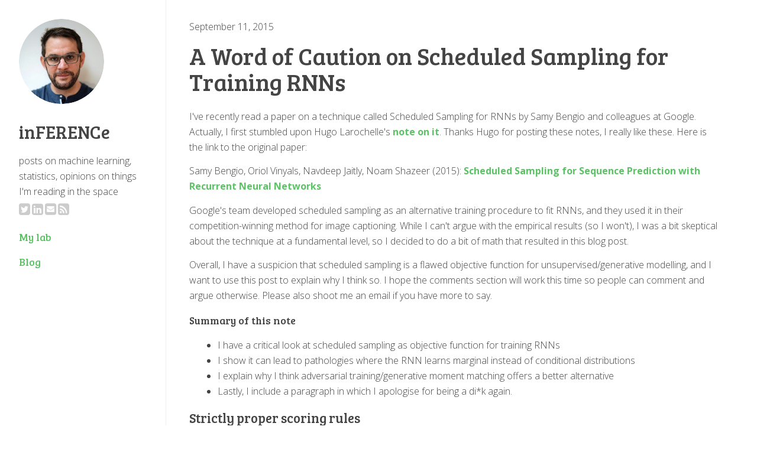

--- FILE ---
content_type: text/html; charset=utf-8
request_url: https://www.inference.vc/scheduled-sampling-for-rnns-scoring-rule-interpretation/
body_size: 13452
content:
<!doctype html>
<html lang="en">
	<head>
	    <meta http-equiv="Content-Type" content="text/html" charset="UTF-8" />
	    <meta http-equiv="X-UA-Compatible" content="IE=edge,chrome=1" />
	    <title>A Word of Caution on Scheduled Sampling for Training RNNs</title>
	    <link href='//fonts.googleapis.com/css?family=Open+Sans:300italic,700italic,300,700' rel='stylesheet' type='text/css'>
			<link href='//fonts.googleapis.com/css?family=Bree+Serif' rel='stylesheet' type='text/css'>
			<link href="//netdna.bootstrapcdn.com/font-awesome/4.7.0/css/font-awesome.min.css" rel="stylesheet">
			<link rel="stylesheet" href="//cdnjs.cloudflare.com/ajax/libs/highlight.js/8.4/styles/default.min.css">
			<link rel="stylesheet" type="text/css" href="https://www.inference.vc/assets/styles/crisp.css?v=a73a5c463d">
	    <meta name="HandheldFriendly" content="True" />
	    <meta name="viewport" content="width=device-width, initial-scale=1.0" />
			<!-- HTML5 shim and Respond.js IE8 support of HTML5 elements and media queries -->
			<!--[if lt IE 9]>
				<script src="https://oss.maxcdn.com/libs/html5shiv/3.7.0/html5shiv.js"></script>
				<script src="https://oss.maxcdn.com/libs/respond.js/1.4.2/respond.min.js"></script>
			<![endif]-->
				<link rel="stylesheet" type="text/css" href="https://www.inference.vc/assets/styles/rrssb.css?v=a73a5c463d">
	<meta property="og:title" content="A Word of Caution on Scheduled Sampling for Training RNNs" />
	<meta property="og:type" content="article" />
	<meta property="og:description" content="I&#39;ve recently read a paper on a technique called Scheduled Sampling for RNNs by
Samy Bengio and colleagues at Google. Actually, I first stumbled upon Hugo
Larochelle&#39;s note on it
[https://www.evernote.com/shard/s189/sh/c9ac2e3f-a150-4d0c-9a44-16657e5d42cd/5eb49d50695c903ca1b4a04934e63363]
. Thanks Hugo for posting these notes, I..."/>

	    <link rel="canonical" href="https://www.inference.vc/scheduled-sampling-for-rnns-scoring-rule-interpretation/">
    <meta name="referrer" content="no-referrer-when-downgrade">
    
    <meta property="og:site_name" content="inFERENCe">
    <meta property="og:type" content="article">
    <meta property="og:title" content="A Word of Caution on Scheduled Sampling for Training RNNs">
    <meta property="og:description" content="I&#x27;ve recently read a paper on a technique called Scheduled Sampling for RNNs by
Samy Bengio and colleagues at Google. Actually, I first stumbled upon Hugo
Larochelle&#x27;s note on it
[https://www.evernote.com/shard/s189/sh/c9ac2e3f-a150-4d0c-9a44-16657e5d42cd/5eb49d50695c903ca1b4a04934e63363]
. Thanks Hugo for posting these notes, I really like these. Here">
    <meta property="og:url" content="https://www.inference.vc/scheduled-sampling-for-rnns-scoring-rule-interpretation/">
    <meta property="article:published_time" content="2015-09-11T09:17:33.000Z">
    <meta property="article:modified_time" content="2015-10-04T18:18:06.000Z">
    <meta name="twitter:card" content="summary">
    <meta name="twitter:title" content="A Word of Caution on Scheduled Sampling for Training RNNs">
    <meta name="twitter:description" content="I&#x27;ve recently read a paper on a technique called Scheduled Sampling for RNNs by
Samy Bengio and colleagues at Google. Actually, I first stumbled upon Hugo
Larochelle&#x27;s note on it
[https://www.evernote.com/shard/s189/sh/c9ac2e3f-a150-4d0c-9a44-16657e5d42cd/5eb49d50695c903ca1b4a04934e63363]
. Thanks Hugo for posting these notes, I really like these. Here">
    <meta name="twitter:url" content="https://www.inference.vc/scheduled-sampling-for-rnns-scoring-rule-interpretation/">
    <meta name="twitter:label1" content="Written by">
    <meta name="twitter:data1" content="Ferenc Huszar">
    <meta name="twitter:site" content="@fhuszar">
    
    <script type="application/ld+json">
{
    "@context": "https://schema.org",
    "@type": "Article",
    "publisher": {
        "@type": "Organization",
        "name": "inFERENCe",
        "url": "https://www.inference.vc/",
        "logo": {
            "@type": "ImageObject",
            "url": "https://www.inference.vc/content/images/2020/10/ferenc_circle.jpg",
            "width": 60,
            "height": 60
        }
    },
    "author": {
        "@type": "Person",
        "name": "Ferenc Huszar",
        "url": "https://www.inference.vc/author/ferenc-huszar/",
        "sameAs": []
    },
    "headline": "A Word of Caution on Scheduled Sampling for Training RNNs",
    "url": "https://www.inference.vc/scheduled-sampling-for-rnns-scoring-rule-interpretation/",
    "datePublished": "2015-09-11T09:17:33.000Z",
    "dateModified": "2015-10-04T18:18:06.000Z",
    "description": "I&#x27;ve recently read a paper on a technique called Scheduled Sampling for RNNs by\nSamy Bengio and colleagues at Google. Actually, I first stumbled upon Hugo\nLarochelle&#x27;s note on it\n[https://www.evernote.com/shard/s189/sh/c9ac2e3f-a150-4d0c-9a44-16657e5d42cd/5eb49d50695c903ca1b4a04934e63363]\n. Thanks Hugo for posting these notes, I really like these. Here is the link to\nthe original paper:\n\nSamy Bengio, Oriol Vinyals, Navdeep Jaitly, Noam Shazeer (2015): Scheduled\nSampling for Sequence Prediction w",
    "mainEntityOfPage": "https://www.inference.vc/scheduled-sampling-for-rnns-scoring-rule-interpretation/"
}
    </script>

    <meta name="generator" content="Ghost 6.12">
    <link rel="alternate" type="application/rss+xml" title="inFERENCe" href="https://www.inference.vc/rss/">
    <script defer src="https://cdn.jsdelivr.net/ghost/portal@~2.56/umd/portal.min.js" data-i18n="true" data-ghost="https://www.inference.vc/" data-key="f626c742d59fbb64488780e447" data-api="https://inference.ghost.io/ghost/api/content/" data-locale="en" crossorigin="anonymous"></script><style id="gh-members-styles">.gh-post-upgrade-cta-content,
.gh-post-upgrade-cta {
    display: flex;
    flex-direction: column;
    align-items: center;
    font-family: -apple-system, BlinkMacSystemFont, 'Segoe UI', Roboto, Oxygen, Ubuntu, Cantarell, 'Open Sans', 'Helvetica Neue', sans-serif;
    text-align: center;
    width: 100%;
    color: #ffffff;
    font-size: 16px;
}

.gh-post-upgrade-cta-content {
    border-radius: 8px;
    padding: 40px 4vw;
}

.gh-post-upgrade-cta h2 {
    color: #ffffff;
    font-size: 28px;
    letter-spacing: -0.2px;
    margin: 0;
    padding: 0;
}

.gh-post-upgrade-cta p {
    margin: 20px 0 0;
    padding: 0;
}

.gh-post-upgrade-cta small {
    font-size: 16px;
    letter-spacing: -0.2px;
}

.gh-post-upgrade-cta a {
    color: #ffffff;
    cursor: pointer;
    font-weight: 500;
    box-shadow: none;
    text-decoration: underline;
}

.gh-post-upgrade-cta a:hover {
    color: #ffffff;
    opacity: 0.8;
    box-shadow: none;
    text-decoration: underline;
}

.gh-post-upgrade-cta a.gh-btn {
    display: block;
    background: #ffffff;
    text-decoration: none;
    margin: 28px 0 0;
    padding: 8px 18px;
    border-radius: 4px;
    font-size: 16px;
    font-weight: 600;
}

.gh-post-upgrade-cta a.gh-btn:hover {
    opacity: 0.92;
}</style>
    <script defer src="https://cdn.jsdelivr.net/ghost/sodo-search@~1.8/umd/sodo-search.min.js" data-key="f626c742d59fbb64488780e447" data-styles="https://cdn.jsdelivr.net/ghost/sodo-search@~1.8/umd/main.css" data-sodo-search="https://inference.ghost.io/" data-locale="en" crossorigin="anonymous"></script>
    
    <link href="https://www.inference.vc/webmentions/receive/" rel="webmention">
    <script defer src="/public/cards.min.js?v=a73a5c463d"></script>
    <link rel="stylesheet" type="text/css" href="/public/cards.min.css?v=a73a5c463d">
    <script defer src="/public/member-attribution.min.js?v=a73a5c463d"></script><style>:root {--ghost-accent-color: #15171A;}</style>
    <meta charset="utf-8">
<meta name="viewport" content="width=device-width">
<script>
  (function(i,s,o,g,r,a,m){i['GoogleAnalyticsObject']=r;i[r]=i[r]||function(){
  (i[r].q=i[r].q||[]).push(arguments)},i[r].l=1*new Date();a=s.createElement(o),
  m=s.getElementsByTagName(o)[0];a.async=1;a.src=g;m.parentNode.insertBefore(a,m)
  })(window,document,'script','https://www.google-analytics.com/analytics.js','ga');

  ga('create', 'UA-96562474-1', 'auto');
  ga('send', 'pageview');
</script>
<script type="text/x-mathjax-config">
  MathJax.Hub.Config({tex2jax: {inlineMath: [["$","$"], ["\\(","\\)"]]}, TeX: { extensions: ["cancel.js"]}});
</script>
<script src='https://cdn.mathjax.org/mathjax/latest/MathJax.js?config=TeX-AMS-MML_HTMLorMML'></script>
	</head>
	<body class="post-template">
		<header id="header" >
			<a id="logo" href="https://www.inference.vc"><img src="https://www.inference.vc/content/images/2020/10/ferenc_circle.jpg" alt="inFERENCe" /></a>
			<h1><a href="https://www.inference.vc">inFERENCe</a></h1>
			<p>posts on machine learning, statistics, opinions on things I&#x27;m reading in the space</p>
			<div id="follow-icons">
	<a href="https://x.com/fhuszar" target="_blank"><i class="fa fa-twitter-square fa-2x"></i></a>
	<a href="http://linkedin.com/in/fhuszar" target="_blank"><i class="fa fa-linkedin-square fa-2x"></i></a>
	<a href="mailto:fh277@cam.ac.uk" target="_blank"><i class="fa fa-envelope-square fa-2x"></i></a>
	<a href="https://www.inference.vc/rss" target="_blank"><i class="fa fa-rss-square fa-2x"></i></a> 
</div>                                                                  

<!--
<a href="http://github.com/username" target="_blank"><i class="fa fa-github-square fa-2x"></i></a>
<a href="http://plus.google.com/+username" target="_blank"><i class="fa fa-google-plus-square fa-2x"></i></a>
<a href="http://instagram.com/username" target="_blank"><i class="fa fa-instagram fa-2x"></i></a>
<a href="http://vimeo.com/username" target="_blank"><i class="fa fa-vimeo-square fa-2x"></i></a>
<a href="http://youtube.com/username" target="_blank"><i class="fa fa-youtube-square fa-2x"></i></a>
<a href="http://flickr.com/username" target="_blank"><i class="fa fa-flickr fa-2x"></i></a>
<a href="http://pinterest.com/username" target="_blank"><i class="fa fa-pinterest-square fa-2x"></i></a>
<a href="http://username.tumblr.com" target="_blank"><i class="fa fa-tumblr-square fa-2x"></i></a>
-->
			  <h6><a href="https://www.inference.vc/about/">My lab</a></h6>
  <h6><a href="https://www.inference.vc/">Blog</a></h6>

		</header>
		<main id="content">
			<article id="5cae2885ee6672001718576c" class="post no-image">
	<div class="post-stamp">September 11, 2015<span class="taglist"></span></div>
	<h1 class="post-title">A Word of Caution on Scheduled Sampling for Training RNNs</h1>
	<!--kg-card-begin: markdown--><p>I've recently read a paper on a technique called Scheduled Sampling for RNNs by Samy Bengio and colleagues at Google. Actually, I first stumbled upon Hugo Larochelle's <a href="https://www.evernote.com/shard/s189/sh/c9ac2e3f-a150-4d0c-9a44-16657e5d42cd/5eb49d50695c903ca1b4a04934e63363?ref=inference.vc">note on it</a>. Thanks Hugo for posting these notes, I really like these. Here is the link to the original paper:</p>
<p>Samy Bengio, Oriol Vinyals, Navdeep Jaitly, Noam Shazeer (2015): <a href="http://arxiv.org/pdf/1506.03099v3.pdf?ref=inference.vc">Scheduled Sampling for Sequence Prediction with Recurrent Neural Networks</a></p>
<p>Google's team developed scheduled sampling as an alternative training procedure to fit RNNs, and they used it in their competition-winning method for image captioning. While I can't argue with the empirical results (so I won't), I was a bit skeptical about the technique at a fundamental level, so I decided to do a bit of math that resulted in this blog post.</p>
<p>Overall, I have a suspicion that scheduled sampling is a flawed objective function for unsupervised/generative modelling, and I want to use this post to explain why I think so. I hope the comments section will work this time so people can comment and argue otherwise. Please also shoot me an email if you have more to say.</p>
<h6 id="summaryofthisnote">Summary of this note</h6>
<ul>
<li>I have a critical look at scheduled sampling as objective function for training RNNs</li>
<li>I show it can lead to pathologies where the RNN learns marginal instead of conditional distributions</li>
<li>I explain why I think adversarial training/generative moment matching offers a better alternative</li>
<li>Lastly, I include a paragraph in which I apologise for being a di*k again.</li>
</ul>
<h3 id="strictlyproperscoringrules">Strictly proper scoring rules</h3>
<p>I've mentioned scoring rules on this blog many times, and my PhD thesis was about them, so saying I'm obsessed with this topic would be a valid observation. But this is important stuff, particularly for unsupervised learning, and particularly as a framework to think about hard concepts like overfitting in generative models.</p>
<p>Scoring rules are essentially loss functions for probabilistic models/forecasts. A scoring rule $$S(x,Q)$$ simply measures how bad a probabilistic forecast $Q$ for a variable is in the light of actual observation $x$. In this notation, lower is better. A scoring rule is called strictly proper, if for any $P$, the following holds:</p>
<p>$$\underset{Q}{\operatorname{argmax}}  \mathbb{E}_{x\sim P}S(x,Q) = P$$</p>
<p>In other words, if you repeatedly sample observations from some true underlying distribution $P$, then the model $Q$ which minimises expected score is $P$. This means that the scoring rule cannot be fooled and that minimising the expected score yields a consistent estimator for $P$. Because I mention consistency, people may dismiss this as a learning theory argument, but it is not. If you are a Bayesian or a deep learning person with no interest in consistency, a scoring rule being strictly proper simply means that it is safe to use it as a loss function. Anything that's not strictly proper is weird and wrong, it will lead to learning the wrong thing.</p>
<p>This concept is central in unsupervised learning and generative modelling. Unsupervised learning is all about modelling the probability distribution of data, so it's essential that we have loss functions that can measure the discrepancy between our model $Q$, and the true data distribution $P$ in a consistent way.</p>
<h4 id="loglikelihood">log-likelihood</h4>
<p>One of the most frequently used strictly proper scoring rule is the logarithmic score:</p>
<p>$$S(x,Q) = - \log Q(x)$$</p>
<p>This quantity is also known as the negative log-likelihood. Minimising the expected score in an i.i.d scenario yields maximum likelihood estimation, which is known to be a consistent estimator and has nice properties.</p>
<p>Often, the likelihood is impossible to evaluate. Luckily, it is not the only strictly proper scoring rule. In the context of generative models people have used the <a href="http://www.cs.helsinki.fi/u/ahyvarin/papers/NC06.pdf?ref=inference.vc">pseudolikelihood</a>, <a href="http://jmlr.org/papers/volume6/hyvarinen05a/old.pdf?ref=inference.vc">score matching</a> and <a href="http://arxiv.org/abs/1502.02761?ref=inference.vc">moment matching</a>, all of which are examples of strictly proper scoring rules.</p>
<p>To recap, any learning method that corresponds to minimising a strictly proper scoring rule is fine, everything else can go horribly wrong, even if we feed it infinite data, it might just learn the wrong thing.</p>
<h3 id="scheduledsampling">Scheduled Sampling</h3>
<p>After successfully establishing myself as a proper-scoring-rule-nazi, let's talk about scheduled sampling (SS). I don't have a lot of space explaining SS in great detail here, only the basic idea. I encourage everyone to read the paper and Hugo's summary above.</p>
<p>SS is a new method to train recurrent neural networks(RNNs) to model sequences. I will use character-by-character models of text as an example. Typically, when you train an RNN, you aim to minimise the log predictive likelihood in predicting the next character in each training sentence, given the prefix string of previous characters. This can be thought of as a special case of maximum likelihood learning, and is all fine, you can actually do this properly without approximations.</p>
<p>After training, you use the RNN to generate sample sentences in a recursive fashion: assuming you've already generated $n$ characters, you feed that prefix into the RNN, and ask it to predict the $n+1$st character. The $n+1$st character is then added to the prefix to predict the $n+2$th character, and so on.</p>
<p>The authors say there is a disconnect between how the model is trained (it's always fed real data) and how it's used (it's always fed synthetic data generated by itself). This, they argue, leads to the RNN being unable to recover from its own mistakes early on in the sentence.</p>
<p>To address this, the authors propose an alternative training strategy, where every once in a while, the network is given its own synthetic data instead of real data at training time. More specifically, for each character in the training sentences, we flip a coin to decide whether we feed the character from the real training sentence, or whether to feed the model's own prediction as to what that character would have been. The authors claim this makes the model more robust to recovering from mistakes, which is probably true.</p>
<p>As far as I'm concerned, I'm happy as long as the new training procedure corresponds to a strictly proper scoring rule. But in this case, I have a strong feeling that it does not.</p>
<h4 id="casestudysequenceoftwovariables">case study: sequence of two variables</h4>
<p>For sake of simplicity, let's consider using scheduled sampling to learn the joint distribution of a sequence of just two random variables. This is probably the simplest (shortest) time series I can think of. So SS in this case works as follows: For each datapoint train the network to predict the real $x_1$. Then we flip a coin to decide whether to keep $x_1$ from the datapoint, or to replace it with a sample from the model $Q_{x_1}$. Then we train $Q_{x_2\vert x_1}$ on the $(x_1,x_2)$ pair obtained this way.</p>
<p>The scoring rule for selective sampling looks something like this:</p>
<p>$$ S(Q_{x_1,x_2},(x_1,x_2)) = - (1 - \epsilon) [ \mathbb{E}_{z \sim Q_{x_1}} \log Q_{x_2 \vert x_1}(x_2 \vert z) + \log Q_{x_1}(x_1)] - \epsilon \log Q_{x_2 , x_1}(x_1,x_2),$$</p>
<p>where $\epsilon$ is the probability with wich the true $x_1$ is used.</p>
<p>The authors suggest starting training with $\epsilon=1$ and annealing it so that by the end of the training $\epsilon=0$. So as far as the eventual optimum of SS is concerned, we only have to focus on what the first term of the scoring rule does. The second term is the good old log-likelihood so we know that part works.</p>
<p>After some math, one can show that scheduled sampling with a fixed $\epsilon$ minimises the following divergence between the true $P$ and the model $Q$:</p>
<p>$$D_{SS}[P|Q] = KL[P_{x_1}|Q_{x_1}] + (1-\epsilon) \mathbb{E}_{z\sim Q_{x_1}} KL[P_{x_2}|Q_{x_2\vert x_1=z}] + \epsilon KL[P_{x_2\vert x_1}|Q_{x_2\vert x_1}]$$</p>
<p>Now, if $\epsilon=1$, we recover the Kullback-Leibler divergence between the joint $P_{x_1,x_2}$ and $Q_{x_1,x_2}$, which is what we expect as it corresponds to maximum likelihood estimation. However, as $\epsilon$ is annealed to $0$, the objective function is somewhat strange, whereby the conditional distribution $Q_{x_2\vert x_1}$ is pushed to model the marginal distribution $P_{x_2}$, instead of $P_{x_2\vert x_1}$ as one would expect. One can therefore see that the factorised $Q^{*} = P_{x_1}P_{x_2}$ minimises this objective function.</p>
<h4 id="whatthismeansfortextmodelling">what this means for text modelling</h4>
<p>Extrapolating from the two variable case to longer sequences, one can see that the scheduled sampling objective would fail if minimised properly until convergence. Consider the case when the $\epsilon\approx 0$ stage is reached in the annealing schedule. Now consider what the RNN has to do to predict the $n$th character in a string during training. It is fed a random prefix string that was generated by itself but never seen any real data. Then the RNN has to give a probabilistic forecast of what the $n$th character in the training sentence is, having seen none of the previous characters in the sentence.</p>
<p>The optimal model that minimises this objective would completely ignore all the characters in the sentence so far, but keep a simple linear counter that indexes where it is within the sentence. Then it would emit a character from an index-specific marginal distribution of characters. This is the equivalent of the factorised trivial solution above.</p>
<p>Yes, such a model would be better at &quot;recovering from its own mistakes&quot;, because at every character it would start independently from what it has generated so far. But this is at the cost of paying no attention whatsoever as to what the prefix of the sentence was. I believe the reason why this trivial behaviour was not observed in the paper is that the authors did not run the optimisation until convergence, and did not implement the full gradient of the objective function, as they discuss in the paper.</p>
<h3 id="constructivepartofcriticism">Constructive part of criticism</h3>
<h4 id="whattodoinsteadofss">What to do instead of SS?</h4>
<p>So the observed problem was that RNNs trained via maximum likelihood are unable to recover from their own mistakes early on in a sentence, when they are used to generate.</p>
<blockquote>
<p>The main reason for the observed problem is that the log-likelihood is a <em><a href="http://arxiv.org/pdf/1101.5011.pdf?ref=inference.vc">local scoring rule</a></em></p>
</blockquote>
<p>The local property of scoring rules means that at training time we only ever evaluate the model $Q$ on actually observed datapoints. So if the RNN is faced with a prefix subsequence that was not in the dataset, God knows what it's going to complete that sentence with.</p>
<p>The proper (shall I say strictly proper) way to fix this issue is to use a non-local strictly proper scoring rule. Luckily, local proper scoring rules are actually pretty rare, so we can use a number of alternatives that should certainly improve things. For example, maximum mean discrepancy as in <a href="http://arxiv.org/abs/1502.02761?ref=inference.vc">Generative Moment Matching Networks</a> would be an excellent starting point. This is a version of <a href="http://arxiv.org/abs/1406.2661?ref=inference.vc">adversarial training</a>, and although it may be a pain to implement and to get it working, this may be the right approach for training RNNs with good out-of-sample performance as well.</p>
<h4 id="bottomlinewhatisagoodgenerativemodel">bottom line: what is a good generative model?</h4>
<p>The main message here is that we have to be clear about how we evaluate probabilistic models. Very often, generative models are evaluated on the visual or perceptual quality of the samples they generate, rather than on objective terms of how well they model the distribution we wanted them to model. We are often looking for realistic samples, but not too realistic so we can still argue the model generalises well. But I think this practice is wrong, and is not sufficient to understand what really is going on or to detect overfitting. The main point is: being able to generate nice samples is not the same as being a good generative model in the probabilistic sense.</p>
<h4 id="thatlastparagraph">...that last paragraph</h4>
<p>Finally, let me point out that the authors of the scheduled sampling did not make a claim about their method being useful as an unsupervised learning objective. They probably had different motivations in mind, and the method may still be useful in practical contexts. Indeed, empirically they demonstrate achieved good performance in a number of tasks, and ultimately won a major competition with their approach involving SS.</p>
<h3 id="comments">Comments</h3>
<p>Please leave comments on reddit <a href="https://www.reddit.com/r/MachineLearning/comments/3n41an/a_word_of_caution_on_using_scheduled_sampling/?ref=inference.vc">here</a>.</p>
<!--kg-card-end: markdown-->
	<div id="social-bar">
	<ul class="rrssb-buttons clearfix">
      <li class="email">
          <a href="mailto:?subject=A%20Word%20of%20Caution%20on%20Scheduled%20Sampling%20for%20Training%20RNNs&amp;body=https://www.inference.vc/scheduled-sampling-for-rnns-scoring-rule-interpretation/">
              <span class="icon">
                  <svg version="1.1" id="Layer_1" xmlns="http://www.w3.org/2000/svg" xmlns:xlink="http://www.w3.org/1999/xlink" x="0px" y="0px" width="28px" height="28px" viewBox="0 0 28 28" enable-background="new 0 0 28 28" xml:space="preserve">
                      <path transform="scale(0.014,-0.014) translate(0,-1670)" d="M1792 826v-794q0 -66 -47 -113t-113 -47h-1472q-66 0 -113 47t-47 113v794q44 -49 101 -87q362 -246 497 -345q57 -42 92.5 -65.5t94.5 -48t110 -24.5h1h1q51 0 110 24.5t94.5 48t92.5 65.5q170 123 498 345q57 39 100 87zM1792 1120q0 -79 -49 -151t-122 -123 q-376 -261 -468 -325q-10 -7 -42.5 -30.5t-54 -38t-52 -32.5t-57.5 -27t-50 -9h-1h-1q-23 0 -50 9t-57.5 27t-52 32.5t-54 38t-42.5 30.5q-91 64 -262 182.5t-205 142.5q-62 42 -117 115.5t-55 136.5q0 78 41.5 130t118.5 52h1472q65 0 112.5 -47t47.5 -113z"/>
                  </svg>
              </span>
              <span class="text">Email</span>
          </a>
      </li>
      <li class="facebook">
          <a href="https://www.facebook.com/sharer/sharer.php?u=https://www.inference.vc/scheduled-sampling-for-rnns-scoring-rule-interpretation/" class="popup">
              <span class="icon">
                  <svg version="1.1" id="Layer_1" xmlns="http://www.w3.org/2000/svg" xmlns:xlink="http://www.w3.org/1999/xlink" x="0px" y="0px" width="28px" height="28px" viewBox="0 0 28 28" enable-background="new 0 0 28 28" xml:space="preserve">
                      <path d="M27.825,4.783c0-2.427-2.182-4.608-4.608-4.608H4.783c-2.422,0-4.608,2.182-4.608,4.608v18.434 c0,2.427,2.181,4.608,4.608,4.608H14V17.379h-3.379v-4.608H14v-1.795c0-3.089,2.335-5.885,5.192-5.885h3.718v4.608h-3.726 c-0.408,0-0.884,0.492-0.884,1.236v1.836h4.609v4.608h-4.609v10.446h4.916c2.422,0,4.608-2.188,4.608-4.608V4.783z"/>
                  </svg>
              </span>
              <span class="text">Facebook</span>
          </a>
      </li>
			<li class="twitter">
          <a href="http://twitter.com/home?status=A%20Word%20of%20Caution%20on%20Scheduled%20Sampling%20for%20Training%20RNNs%20https://www.inference.vc/scheduled-sampling-for-rnns-scoring-rule-interpretation/" class="popup">
              <span class="icon">
                  <svg version="1.1" id="Layer_1" xmlns="http://www.w3.org/2000/svg" xmlns:xlink="http://www.w3.org/1999/xlink" x="0px" y="0px" width="28px" height="28px" viewBox="0 0 28 28" enable-background="new 0 0 28 28" xml:space="preserve">
		                  <path d="M24.253,8.756C24.689,17.08,18.297,24.182,9.97,24.62c-3.122,0.162-6.219-0.646-8.861-2.32 c2.703,0.179,5.376-0.648,7.508-2.321c-2.072-0.247-3.818-1.661-4.489-3.638c0.801,0.128,1.62,0.076,2.399-0.155 C4.045,15.72,2.215,13.6,2.115,11.077c0.688,0.275,1.426,0.407,2.168,0.386c-2.135-1.65-2.729-4.621-1.394-6.965 C5.575,7.816,9.54,9.84,13.803,10.071c-0.842-2.739,0.694-5.64,3.434-6.482c2.018-0.623,4.212,0.044,5.546,1.683 c1.186-0.213,2.318-0.662,3.329-1.317c-0.385,1.256-1.247,2.312-2.399,2.942c1.048-0.106,2.069-0.394,3.019-0.851 C26.275,7.229,25.39,8.196,24.253,8.756z"/>
                  </svg>
              </span>
              <span class="text">Twitter</span>
          </a>
      </li>
			<li class="linkedin">
          <a href="http://www.linkedin.com/shareArticle?mini=true&amp;url=https://www.inference.vc/scheduled-sampling-for-rnns-scoring-rule-interpretation/&amp;title=A%20Word%20of%20Caution%20on%20Scheduled%20Sampling%20for%20Training%20RNNs&amp;summary=I&#39;ve recently read a paper on a technique called Scheduled Sampling for RNNs by
Samy Bengio and colleagues at Google. Actually, I first stumbled upon Hugo
Larochelle&#39;s note on it
[https://www.evernote.com/shard/s189/sh/c9ac2e3f-a150-4d0c-9a44-16657e5d42cd/5eb49d50695c903ca1b4a04934e63363]
. Thanks Hugo for posting these notes, I..." class="popup">
              <span class="icon">
                  <svg version="1.1" id="Layer_1" xmlns="http://www.w3.org/2000/svg" xmlns:xlink="http://www.w3.org/1999/xlink" x="0px" y="0px" width="28px" height="28px" viewBox="0 0 28 28" enable-background="new 0 0 28 28" xml:space="preserve">
                      <path d="M25.424,15.887v8.447h-4.896v-7.882c0-1.979-0.709-3.331-2.48-3.331c-1.354,0-2.158,0.911-2.514,1.803 c-0.129,0.315-0.162,0.753-0.162,1.194v8.216h-4.899c0,0,0.066-13.349,0-14.731h4.899v2.088c-0.01,0.016-0.023,0.032-0.033,0.048 h0.033V11.69c0.65-1.002,1.812-2.435,4.414-2.435C23.008,9.254,25.424,11.361,25.424,15.887z M5.348,2.501 c-1.676,0-2.772,1.092-2.772,2.539c0,1.421,1.066,2.538,2.717,2.546h0.032c1.709,0,2.771-1.132,2.771-2.546 C8.054,3.593,7.019,2.501,5.343,2.501H5.348z M2.867,24.334h4.897V9.603H2.867V24.334z"/>
                  </svg>
              </span>
              <span class="text">LinkedIn</span>
          </a>
      </li>
      <li class="tumblr">
					<script>
						document.write('<a href="http://www.tumblr.com/share?v=3&amp;u=' + encodeURIComponent('https://www.inference.vc/scheduled-sampling-for-rnns-scoring-rule-interpretation/') + '&amp;t=A%20Word%20of%20Caution%20on%20Scheduled%20Sampling%20for%20Training%20RNNs" class="popup">');
					</script>
              <span class="icon">
                  <svg xmlns="http://www.w3.org/2000/svg" xmlns:xlink="http://www.w3.org/1999/xlink" version="1.1" x="0px" y="0px" width="28px" height="28px" viewBox="0 0 28 28" enable-background="new 0 0 28 28" xml:space="preserve">
											<path d="M18.02 21.842c-2.029 0.052-2.422-1.396-2.439-2.446v-7.294h4.729V7.874h-4.71V1.592c0 0-3.653 0-3.714 0 s-0.167 0.053-0.182 0.186c-0.218 1.935-1.144 5.33-4.988 6.688v3.637h2.927v7.677c0 2.8 1.7 6.7 7.3 6.6 c1.863-0.03 3.934-0.795 4.392-1.453l-1.22-3.539C19.595 21.6 18.7 21.8 18 21.842z"/>
									</svg>
              </span>
              <span class="text">Tumblr</span>
          <script>document.write('</a>');</script>
      </li>
      <li class="reddit">
          <a href="http://www.reddit.com/submit?url=https://www.inference.vc/scheduled-sampling-for-rnns-scoring-rule-interpretation/">
              <span class="icon">
                  <svg xmlns="http://www.w3.org/2000/svg" xmlns:xlink="http://www.w3.org/1999/xlink" version="1.1" x="0px" y="0px" width="28px" height="28px" viewBox="0 0 28 28" enable-background="new 0 0 28 28" xml:space="preserve">
											<g>
													<path d="M11.794 15.316c0-1.029-0.835-1.895-1.866-1.895c-1.03 0-1.893 0.865-1.893 1.895s0.863 1.9 1.9 1.9 C10.958 17.2 11.8 16.3 11.8 15.316z"/>
													<path d="M18.1 13.422c-1.029 0-1.895 0.864-1.895 1.895c0 1 0.9 1.9 1.9 1.865c1.031 0 1.869-0.836 1.869-1.865 C19.969 14.3 19.1 13.4 18.1 13.422z"/>
													<path d="M17.527 19.791c-0.678 0.678-1.826 1.006-3.514 1.006c-0.004 0-0.009 0-0.014 0c-0.004 0-0.01 0-0.015 0 c-1.686 0-2.834-0.328-3.51-1.005c-0.264-0.265-0.693-0.265-0.958 0c-0.264 0.265-0.264 0.7 0 1 c0.943 0.9 2.4 1.4 4.5 1.402c0.005 0 0 0 0 0c0.005 0 0 0 0 0c2.066 0 3.527-0.459 4.47-1.402 c0.265-0.264 0.265-0.693 0.002-0.958C18.221 19.5 17.8 19.5 17.5 19.791z"/>
													<path d="M27.707 13.267c0-1.785-1.453-3.237-3.236-3.237c-0.793 0-1.518 0.287-2.082 0.761c-2.039-1.295-4.646-2.069-7.438-2.219 l1.483-4.691l4.062 0.956c0.071 1.4 1.3 2.6 2.7 2.555c1.488 0 2.695-1.208 2.695-2.695C25.881 3.2 24.7 2 23.2 2 c-1.059 0-1.979 0.616-2.42 1.508l-4.633-1.091c-0.344-0.081-0.693 0.118-0.803 0.455l-1.793 5.7 C10.548 8.6 7.7 9.4 5.6 10.75C5.006 10.3 4.3 10 3.5 10.029c-1.785 0-3.237 1.452-3.237 3.2 c0 1.1 0.6 2.1 1.4 2.69c-0.04 0.272-0.061 0.551-0.061 0.831c0 2.3 1.3 4.4 3.7 5.9 c2.299 1.5 5.3 2.3 8.6 2.325c3.228 0 6.271-0.825 8.571-2.325c2.387-1.56 3.7-3.66 3.7-5.917 c0-0.26-0.016-0.514-0.051-0.768C27.088 15.5 27.7 14.4 27.7 13.267z M23.186 3.355c0.74 0 1.3 0.6 1.3 1.3 c0 0.738-0.6 1.34-1.34 1.34s-1.342-0.602-1.342-1.34C21.844 4 22.4 3.4 23.2 3.355z M1.648 13.3 c0-1.038 0.844-1.882 1.882-1.882c0.31 0 0.6 0.1 0.9 0.209c-1.049 0.868-1.813 1.861-2.26 2.9 C1.832 14.2 1.6 13.8 1.6 13.267z M21.773 21.57c-2.082 1.357-4.863 2.105-7.831 2.105c-2.967 0-5.747-0.748-7.828-2.105 c-1.991-1.301-3.088-3-3.088-4.782c0-1.784 1.097-3.484 3.088-4.784c2.081-1.358 4.861-2.106 7.828-2.106 c2.967 0 5.7 0.7 7.8 2.106c1.99 1.3 3.1 3 3.1 4.784C24.859 18.6 23.8 20.3 21.8 21.57z M25.787 14.6 c-0.432-1.084-1.191-2.095-2.244-2.977c0.273-0.156 0.59-0.245 0.928-0.245c1.035 0 1.9 0.8 1.9 1.9 C26.354 13.8 26.1 14.3 25.8 14.605z"/>
											</g> 
									</svg>    
              </span>
              <span class="text">Reddit</span>
          </a>
      </li>
      <li class="googleplus">
          <a href="https://plus.google.com/share?url=https://www.inference.vc/scheduled-sampling-for-rnns-scoring-rule-interpretation/" class="popup">
              <span class="icon">
                  <svg version="1.1" id="Layer_1" xmlns="http://www.w3.org/2000/svg" xmlns:xlink="http://www.w3.org/1999/xlink" x="0px" y="0px" width="28px" height="28px" viewBox="0 0 28 28" enable-background="new 0 0 28 28" xml:space="preserve">
                      <g>
                          <path d="M14.703,15.854l-1.219-0.948c-0.372-0.308-0.88-0.715-0.88-1.459c0-0.748,0.508-1.223,0.95-1.663 c1.42-1.119,2.839-2.309,2.839-4.817c0-2.58-1.621-3.937-2.399-4.581h2.097l2.202-1.383h-6.67c-1.83,0-4.467,0.433-6.398,2.027 C3.768,4.287,3.059,6.018,3.059,7.576c0,2.634,2.022,5.328,5.604,5.328c0.339,0,0.71-0.033,1.083-0.068 c-0.167,0.408-0.336,0.748-0.336,1.324c0,1.04,0.551,1.685,1.011,2.297c-1.524,0.104-4.37,0.273-6.467,1.562 c-1.998,1.188-2.605,2.916-2.605,4.137c0,2.512,2.358,4.84,7.289,4.84c5.822,0,8.904-3.223,8.904-6.41 c0.008-2.327-1.359-3.489-2.829-4.731H14.703z M10.269,11.951c-2.912,0-4.231-3.765-4.231-6.037c0-0.884,0.168-1.797,0.744-2.511 c0.543-0.679,1.489-1.12,2.372-1.12c2.807,0,4.256,3.798,4.256,6.242c0,0.612-0.067,1.694-0.845,2.478 c-0.537,0.55-1.438,0.948-2.295,0.951V11.951z M10.302,25.609c-3.621,0-5.957-1.732-5.957-4.142c0-2.408,2.165-3.223,2.911-3.492 c1.421-0.479,3.25-0.545,3.555-0.545c0.338,0,0.52,0,0.766,0.034c2.574,1.838,3.706,2.757,3.706,4.479 c-0.002,2.073-1.736,3.665-4.982,3.649L10.302,25.609z"/>
                          <polygon points="23.254,11.89 23.254,8.521 21.569,8.521 21.569,11.89 18.202,11.89 18.202,13.604 21.569,13.604 21.569,17.004 23.254,17.004 23.254,13.604 26.653,13.604 26.653,11.89"/>
                      </g>  
                  </svg>
              </span>
              <span class="text">Google+</span>
          </a>
      </li>
      <li class="pinterest">
          <script>
						var imgurl = "https://www.inference.vchttps://www.inference.vc/content/images/2020/10/ferenc_circle.jpg";
						var firstimg = document.getElementsByClassName("post no-image")[0].getElementsByTagName("img")[0];
						if (firstimg !== undefined) {
							imgurl = firstimg.src;
						} 
						document.write('<a href="http://pinterest.com/pin/create/button/?url=https://www.inference.vc/scheduled-sampling-for-rnns-scoring-rule-interpretation/&amp;media=' + imgurl + '&amp;description=A%20Word%20of%20Caution%20on%20Scheduled%20Sampling%20for%20Training%20RNNs" class="popup">');
					</script>
              <span class="icon">
                  <svg version="1.1" id="Layer_1" xmlns="http://www.w3.org/2000/svg" xmlns:xlink="http://www.w3.org/1999/xlink" x="0px" y="0px" width="28px" height="28px" viewBox="0 0 28 28" enable-background="new 0 0 28 28" xml:space="preserve">
		                  <path d="M14.021,1.57C6.96,1.57,1.236,7.293,1.236,14.355c0,7.062,5.724,12.785,12.785,12.785c7.061,0,12.785-5.725,12.785-12.785 C26.807,7.294,21.082,1.57,14.021,1.57z M15.261,18.655c-1.161-0.09-1.649-0.666-2.559-1.219c-0.501,2.626-1.113,5.145-2.925,6.458 c-0.559-3.971,0.822-6.951,1.462-10.116c-1.093-1.84,0.132-5.545,2.438-4.632c2.837,1.123-2.458,6.842,1.099,7.557 c3.711,0.744,5.227-6.439,2.925-8.775c-3.325-3.374-9.678-0.077-8.897,4.754c0.19,1.178,1.408,1.538,0.489,3.168 C7.165,15.378,6.53,13.7,6.611,11.462c0.131-3.662,3.291-6.227,6.46-6.582c4.007-0.448,7.771,1.474,8.29,5.239 c0.579,4.255-1.816,8.865-6.102,8.533L15.261,18.655z"/>
                  </svg>
              </span>
              <span class="text">Pinterest</span>
          <script>document.write('</a>');</script>
      </li>
      <li class="pocket">
          <a href="https://getpocket.com/save?url=https://www.inference.vc/scheduled-sampling-for-rnns-scoring-rule-interpretation/"  class="popup">
              <span class="icon">
                  <svg width="32px" height="28px" viewBox="0 0 32 28" version="1.1" xmlns="http://www.w3.org/2000/svg" xmlns:xlink="http://www.w3.org/1999/xlink" xmlns:sketch="http://www.bohemiancoding.com/sketch/ns">
                      <path d="M28.7817528,0.00172488695 C30.8117487,0.00431221738 31.9749312,1.12074529 31.9644402,3.10781507 C31.942147,6.67703739 32.1336065,10.2669583 31.8057648,13.8090137 C30.7147076,25.5813672 17.2181194,31.8996281 7.20714461,25.3808491 C2.71833574,22.4571656 0.196577202,18.3122624 0.0549495772,12.9357897 C-0.0342233715,9.5774348 0.00642900214,6.21519891 0.0300336062,2.85555035 C0.0405245414,1.1129833 1.21157517,0.0146615391 3.01995012,0.00819321302 C7.34746087,-0.00603710433 11.6775944,0.00431221738 16.0064164,0.00172488695 C20.2644248,0.00172488695 24.5237444,-0.00215610869 28.7817528,0.00172488695 L28.7817528,0.00172488695 Z M8.64885184,7.85611511 C7.38773662,7.99113854 6.66148108,8.42606978 6.29310958,9.33228474 C5.90114134,10.2969233 6.17774769,11.1421181 6.89875951,11.8276216 C9.35282156,14.161969 11.8108164,16.4924215 14.2976518,18.7943114 C15.3844131,19.7966007 16.5354102,19.7836177 17.6116843,18.7813283 C20.0185529,16.5495467 22.4070683,14.2982907 24.7824746,12.0327533 C25.9845979,10.8850542 26.1012707,9.56468083 25.1469132,8.60653379 C24.1361858,7.59255976 22.8449191,7.6743528 21.5890476,8.85191291 C19.9936451,10.3488554 18.3680912,11.8172352 16.8395462,13.3777945 C16.1342655,14.093159 15.7200114,14.0048744 15.0566806,13.3440386 C13.4599671,11.7484252 11.8081945,10.2060421 10.1262706,8.70001155 C9.65564653,8.27936164 9.00411403,8.05345704 8.64885184,7.85611511 L8.64885184,7.85611511 L8.64885184,7.85611511 Z"></path>
                  </svg>
              </span>
              <span class="text">Pocket</span>
          </a>
      </li> 
  </ul>	
</div>
<script src="//ajax.googleapis.com/ajax/libs/jquery/1.10.2/jquery.min.js"></script>
<script src="https://www.inference.vc/assets/js/rrssb.min.js?v=a73a5c463d"></script>
  <div id="comments">
	<div id="disqus_thread"></div>
	<script>
		var disqus_config = function () {
		this.page.url = 'https://www.inference.vc/scheduled-sampling-for-rnns-scoring-rule-interpretation/';  // Replace PAGE_URL with your page's canonical URL variable
		this.page.identifier = '60'; // Replace PAGE_IDENTIFIER with your page's unique identifier variable
		};
		
        (function() { // DON'T EDIT BELOW THIS LINE
            var d = document, s = d.createElement('script'); s.src = '//inference.disqus.com/embed.js'; s.setAttribute('data-timestamp', +new Date()); (d.head || d.body).appendChild(s); })();
    </script>
	<noscript>Please enable JavaScript to view the <a href="https://disqus.com/?ref_noscript">comments powered by Disqus.</a></noscript>
</div>
</article>  

		</main>
		<footer id="footer">
			<section id="footer-message">&copy; 2026 inFERENCe. All rights reserved. Powered by <a href="http://ghost.org" target="_blank">Ghost</a>. <a href="https://github.com/kathyqian/crisp" target="_blank">Crisp</a> theme by <a href="http://kathyqian.com" target="_blank">Kathy Qian</a>.</section>
		</footer>
	
	<script src="//cdnjs.cloudflare.com/ajax/libs/highlight.js/8.4/highlight.min.js"></script>
	<script>hljs.initHighlightingOnLoad();</script>
	</body>
</html>


--- FILE ---
content_type: text/html; charset=utf-8
request_url: https://disqus.com/embed/comments/?base=default&f=inference&t_i=60&t_u=https%3A%2F%2Fwww.inference.vc%2Fscheduled-sampling-for-rnns-scoring-rule-interpretation%2F&t_d=A%20Word%20of%20Caution%20on%20Scheduled%20Sampling%20for%20Training%20RNNs&t_t=A%20Word%20of%20Caution%20on%20Scheduled%20Sampling%20for%20Training%20RNNs&s_o=default
body_size: 3533
content:
<!DOCTYPE html>

<html lang="en" dir="ltr" class="not-supported type-">

<head>
    <title>Disqus Comments</title>

    
    <meta name="viewport" content="width=device-width, initial-scale=1, maximum-scale=1, user-scalable=no">
    <meta http-equiv="X-UA-Compatible" content="IE=edge"/>

    <style>
        .alert--warning {
            border-radius: 3px;
            padding: 10px 15px;
            margin-bottom: 10px;
            background-color: #FFE070;
            color: #A47703;
        }

        .alert--warning a,
        .alert--warning a:hover,
        .alert--warning strong {
            color: #A47703;
            font-weight: bold;
        }

        .alert--error p,
        .alert--warning p {
            margin-top: 5px;
            margin-bottom: 5px;
        }
        
        </style>
    
    <style>
        
        html, body {
            overflow-y: auto;
            height: 100%;
        }
        

        #error {
            display: none;
        }

        .clearfix:after {
            content: "";
            display: block;
            height: 0;
            clear: both;
            visibility: hidden;
        }

        
    </style>

</head>
<body>
    

    
    <div id="error" class="alert--error">
        <p>We were unable to load Disqus. If you are a moderator please see our <a href="https://docs.disqus.com/help/83/"> troubleshooting guide</a>. </p>
    </div>

    
    <script type="text/json" id="disqus-forumData">{"session":{"canModerate":false,"audienceSyncVerified":false,"canReply":true,"mustVerify":false,"recaptchaPublicKey":"6LfHFZceAAAAAIuuLSZamKv3WEAGGTgqB_E7G7f3","mustVerifyEmail":false},"forum":{"aetBannerConfirmation":null,"founder":"81467683","twitterName":null,"commentsLinkOne":"1 Comment","guidelines":null,"disableDisqusBrandingOnPolls":false,"commentsLinkZero":"0 Comments","disableDisqusBranding":false,"id":"inference","createdAt":"2016-06-15T11:25:02.897306","category":"Tech","aetBannerEnabled":false,"aetBannerTitle":null,"raw_guidelines":null,"initialCommentCount":null,"votingType":null,"daysUnapproveNewUsers":null,"installCompleted":true,"moderatorBadgeText":"","commentPolicyText":null,"aetEnabled":false,"channel":null,"sort":4,"description":null,"organizationHasBadges":true,"newPolicy":true,"raw_description":null,"customFont":null,"language":"en","adsReviewStatus":1,"commentsPlaceholderTextEmpty":null,"daysAlive":0,"forumCategory":{"date_added":"2016-01-28T01:54:31","id":8,"name":"Tech"},"linkColor":null,"colorScheme":"auto","pk":"4338367","commentsPlaceholderTextPopulated":null,"permissions":{},"commentPolicyLink":null,"aetBannerDescription":null,"favicon":{"permalink":"https://disqus.com/api/forums/favicons/inference.jpg","cache":"//a.disquscdn.com/1763052994/images/favicon-default.png"},"name":"inFERENCe","commentsLinkMultiple":"{num} Comments","settings":{"threadRatingsEnabled":false,"adsDRNativeEnabled":false,"behindClickEnabled":false,"disable3rdPartyTrackers":false,"adsVideoEnabled":false,"adsProductVideoEnabled":false,"adsPositionBottomEnabled":false,"ssoRequired":false,"contextualAiPollsEnabled":false,"unapproveLinks":false,"adsPositionRecommendationsEnabled":false,"adsEnabled":false,"adsProductLinksThumbnailsEnabled":false,"hasCustomAvatar":false,"organicDiscoveryEnabled":true,"adsProductDisplayEnabled":false,"adsProductLinksEnabled":false,"audienceSyncEnabled":false,"threadReactionsEnabled":false,"linkAffiliationEnabled":true,"adsPositionAiPollsEnabled":false,"disableSocialShare":false,"adsPositionTopEnabled":false,"adsProductStoriesEnabled":false,"sidebarEnabled":false,"adultContent":false,"allowAnonVotes":false,"gifPickerEnabled":true,"mustVerify":true,"badgesEnabled":false,"mustVerifyEmail":true,"allowAnonPost":false,"unapproveNewUsersEnabled":false,"mediaembedEnabled":true,"aiPollsEnabled":false,"userIdentityDisabled":false,"adsPositionPollEnabled":false,"discoveryLocked":false,"validateAllPosts":false,"adsSettingsLocked":false,"isVIP":false,"adsPositionInthreadEnabled":false},"organizationId":3219783,"typeface":"auto","url":"","daysThreadAlive":0,"avatar":{"small":{"permalink":"https://disqus.com/api/forums/avatars/inference.jpg?size=32","cache":"//a.disquscdn.com/1763052994/images/noavatar32.png"},"large":{"permalink":"https://disqus.com/api/forums/avatars/inference.jpg?size=92","cache":"//a.disquscdn.com/1763052994/images/noavatar92.png"}},"signedUrl":""}}</script>

    <div id="postCompatContainer"><div class="comment__wrapper"><div class="comment__name clearfix"><img class="comment__avatar" src="//a.disquscdn.com/1763052994/images/noavatar92.png" width="32" height="32" /><strong><a href="">Shehryar Malik</a></strong> &bull; 7 years ago
        </div><div class="comment__content"><p>I don't really agree with your intuition though I'm still looking for counter arguments to the mathematics you presented. When $\epsilon$ approaches zero, you argue that it is fed a random prefix of $n-1$ length that it has never seen before. But if you use the annealing approach, the model **will** have seen such examples before albeit in small doses. Also, the idea is that by the time $\epsilon$ reaches zero, the model will have figured out how to recover from its own mistakes and also 'depend' on the previous prefix (not just its length, as you argue). I think that you should somehow account for this decay in $\epsilon$ in your objective function. Minimizing that objective function might give different results.</p></div></div><div class="comment__wrapper"><div class="comment__name clearfix"><img class="comment__avatar" src="https://c.disquscdn.com/uploads/users/24293/3219/avatar92.jpg?1665909192" width="32" height="32" /><strong><a href="">Epsilon Guanlin Lee</a></strong> &bull; 8 years ago
        </div><div class="comment__content"><p>Dear Ferenc,</p><p>Could you please show me (or give some hints) how you derive the KL form of the scoring rule in the "case study: sequence of two variables". Is that by simply view P as Dirac distribution over real datapoints.</p><p>I also wonder whether you compute the expectation of over the first predicted varaible (z ~ Q_x1), since binomial of \epsilon is hit, we use sampled output as input to next time step. Is it the true scoring rule the original paper are going to minimize?</p></div></div><div class="comment__wrapper"><div class="comment__name clearfix"><img class="comment__avatar" src="//a.disquscdn.com/1763052994/images/noavatar92.png" width="32" height="32" /><strong><a href="">Thomwolf</a></strong> &bull; 9 years ago
        </div><div class="comment__content"><p>Hello Ferenc,<br>I find this reflexion on scheduled sampling very interesting.<br>One remark on your quick explanation of scoring rule: you mention that "In this notation, lower [scoring rule] is better" but in the following equation you take the argmax of the expected score as being the true distribution for a proper scoring rule.<br>Maybe the maximization should be conducted on the expected score loss rather than the expected score ?<br>Also, I have been trying to lay down the math leading to your interesting result that when ϵ is annealed to 0, the conditional distribution Qx2|x1<br> is pushed to model the marginal distribution Px2, but I must confess I am getting into some troubles even though it does seem intuitively right.<br>I wrote down my derivation here: <a href="https://disq.us/url?url=https%3A%2F%2Fgithub.com%2Fthomwolf%2FMath-stuffs%2Fblob%2Fmaster%2FHUSZAR.pdf%3AhcpNPYrhab0BRNv5C0GewH33RHc&amp;cuid=4338367" rel="nofollow noopener" target="_blank" title="https://github.com/thomwolf/Math-stuffs/blob/master/HUSZAR.pdf">https://github.com/thomwolf...</a><br>Maybe you can point me in the right direction ?</p></div></div></div>


    <div id="fixed-content"></div>

    
        <script type="text/javascript">
          var embedv2assets = window.document.createElement('script');
          embedv2assets.src = 'https://c.disquscdn.com/embedv2/latest/embedv2.js';
          embedv2assets.async = true;

          window.document.body.appendChild(embedv2assets);
        </script>
    



    
</body>
</html>


--- FILE ---
content_type: text/css; charset=UTF-8
request_url: https://www.inference.vc/assets/styles/crisp.css?v=a73a5c463d
body_size: 1166
content:
* {
	padding: 0;
	margin: 0;
} 
/* Basic Typography */
html, body {
	font-size: 1em;
	line-height: 1.65em;
	font-family: "Open Sans", sans-serif;
	font-weight: 300;
    background: #fff;
	color: #444;
}
html {
	height: 100%;
}
body {
	padding: 2em 2.5em 1em 20em;
}                  
/* Blocks */
header {
	border-right: 1px #eee solid;
	padding: 2em;
	position:fixed;
	top: 0;
	left: 0;
	height:100%;
	width:13.5em;
	background-repeat: no-repeat;
	background-size: cover;
}
#content {
	display: block;
	width: 100%;
}
footer {
	padding: 1em 0em 2.5em 0em;
	font-size:0.8em;
	line-height: 1.5em;
	color: #888;
}
article {
	border-bottom: 0.1em #eee solid;
	padding-bottom: 1.7em;
	max-width: 56em;
}
p, hr, h4, h5, h6 {
	margin-top: 0.9em;
	margin-bottom: 0.9em;
}
/* Headings */
h1, h2, h3, h4, h5, h6 {
	font-family: "Bree Serif", serif;
	font-weight: 400 !important;
}
h1 {
	font-size: 2.5em;
	line-height: 1.1em;
	margin-top: 0.6em;
	margin-bottom: 0.6em;
}
h2 {
	font-size:1.9em;
	line-height: 1.2em;
	margin-top: 0.7em;
	margin-bottom: 0.7em;	
}
h3 {
	font-size:1.4em;
	line-height: 1.3em;
	margin-top: 0.8em;
	margin-bottom: 0.8em;	
}
h4 {
	font-size:1.3em;
}
h5 {
	font-size:1.2em;
}
h6 {
	font-size:1.1em;
}
/* Ghost 2.0 Styles */
.kg-width-full, 
.kg-gallery-container,
.kg-gallery-row,
.kg-gallery-image,
.kg-width-wide { /* insert styles here */ }

/* Page Elements */
img, iframe {
	max-width: 100%;
}
a {
	font-weight:700;
	text-decoration:none;
	color: #5cc265; /* Change Link Color */
}
a:hover {
	text-decoration:underline;
}
h1 a, h2 a, h3 a, h4 a, h5 a, h6 a {
	font-weight:400 !important;
}
strong {
	font-weight: 700;
}
blockquote {
	border-left: 0.4em solid #eee;
	padding-left: 1.2em;
	font-size: 1.3em;
}
hr{
 	border: 0;
	height: 1px;
	background: #eee;
}
ul, ol {
	margin-left: 3em; 
}
code {
	font-size:1.4em;
	background: #eee;
}
pre {
	font-size: 0.8em;
	line-height: 2em;
	background: #eee;
	padding: 1em;
	word-break: break-all;
	word-wrap: break-word;
	white-space: pre;
	white-space: -moz-pre-wrap;
	white-space: pre-wrap;
	white-space: pre\9; 
}
input {
	font-size:1em;
	padding: 0.3em;
}
/* Sidebar */
header h1 {
	font-size:1.9em;
	margin-top:0.8em;
	margin-bottom:0.6em;
}
header h1 a {
	color:#444;
}  
header h1 a:hover {
	text-decoration:none;
}
header #logo img {
	width:9em;
	height:9em;
	border-radius:4.5em;
	-moz-border-radius: 4.5em;
	-webkit-border-radius: 4.5em;
	border: none;
}
#follow-icons {
	font-size: 0.7em;
	margin-top: -0.7em;
	margin-bottom: 1.5em;
}
#follow-icons a {
	color: #ccc;
}	
#follow-icons span {
	vertical-align:top;
	margin-left:-0.15em;
	margin-right:-0.15em;
}
#follow-icons span .fa-stack-1x {
	font-size:1.05em;
	line-height:1.9em;
}
header h6 {
	margin-top:0.5em;
}
/* Posts */
article span.post-stamp {
	color:#888;     
}
h1.post-title {
	margin-top:0.35em;
	margin-bottom: 0.6em;
}
h3.post-title {
	margin-top:0.4em;
	padding-bottom:0.9em;
	border-bottom: 1px solid #eee;
	font-size: 1.2em;
	color: #444;
}
.post-title .feature-star {
	font-size: 0.9em;
}
.separator, .taglist, .feature-star {
	color: #ccc;
}
.taglist a {
	background-color:#ccc;
	color:#fff;
	display: inline-block;   
	line-height: 1.5em;
	padding:0.3em 0.6em 0.3em 0.6em;
	vertical-align:20%;  
	font-size:0.5em;
	font-family: "Open Sans", sans-serif;
	font-weight: 700 !important;
	text-transform:uppercase;
	letter-spacing:0.05em;
	border-radius:0.25em;
	-moz-border-radius: 0.25em;
	-webkit-border-radius: 0.25em;
}
#social-bar {
	margin-top:1.5em;
	background-color:#eee;
	padding:0.5em;
}
#comments {
	margin-top: 1em;
	padding-bottom: 0.2em;
	border-bottom: 1px solid #eee;
}
/* Footer */
.pagination {
	margin-bottom:1em;
}
footer a {
	font-weight:300;
	color:#888;
	text-decoration: underline;
} 
footer a:hover {
	color:#444;
	text-decoration: none;
}
/* Large Screens */
@media only screen and (min-width: 1281px) {
	html, body {
		font-size: 1.1em;
	} 
}
/* Small Screens */
@media only screen and (max-width: 800px) { 
	body {
		padding:0;
	}
	header {
		border-right: none;
		border-bottom: 1px #eee solid;
		position:relative;
		height:auto;
		width:auto;
		text-align:center;
		padding-bottom:1em;
	}
	#content {
		margin-left: 0;
		padding: 2em 2em 1em 2em;
		width: auto;
	}
	footer {
		padding: 0 2.5em 2em 2.5em;
	}
}
/* Tiny Screens */
@media only screen and (max-width: 320px) { 
	header {
		padding: 1.2em 1.2em 0.6em 1.2em;
	}
	#content {
		padding: 1.2em 1.2em 0.6em 1.2em;
	}
	footer {
		padding: 0 1.5em 1.2em 1.5em;
	}
	ul, ol {
		margin-left: 2em; 
	}
}

--- FILE ---
content_type: text/plain
request_url: https://www.google-analytics.com/j/collect?v=1&_v=j102&a=412685317&t=pageview&_s=1&dl=https%3A%2F%2Fwww.inference.vc%2Fscheduled-sampling-for-rnns-scoring-rule-interpretation%2F&ul=en-us%40posix&dt=A%20Word%20of%20Caution%20on%20Scheduled%20Sampling%20for%20Training%20RNNs&sr=1280x720&vp=1280x720&_u=IEBAAEABAAAAACAAI~&jid=1675079904&gjid=67807999&cid=427365848.1768597971&tid=UA-96562474-1&_gid=53514614.1768597971&_r=1&_slc=1&z=1658886958
body_size: -450
content:
2,cG-KRW25V16DJ